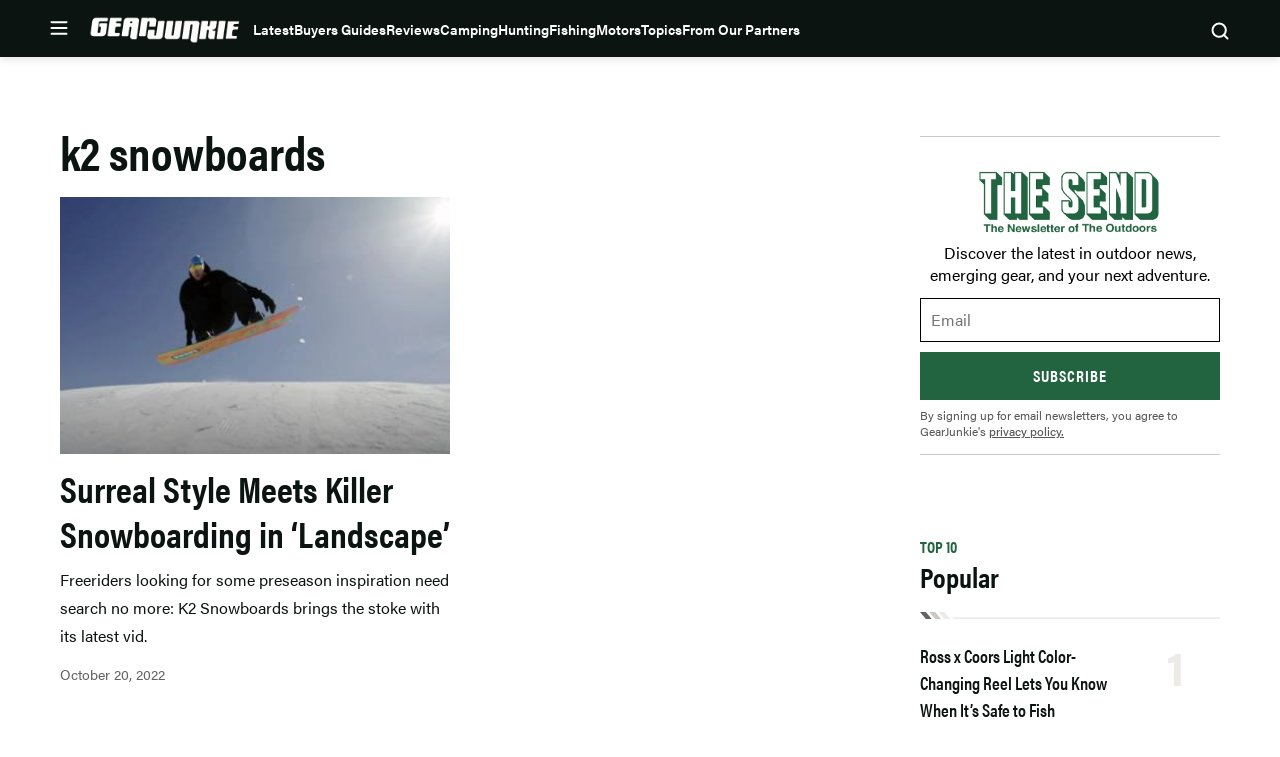

--- FILE ---
content_type: text/html; charset=utf-8
request_url: https://www.google.com/recaptcha/api2/aframe
body_size: 266
content:
<!DOCTYPE HTML><html><head><meta http-equiv="content-type" content="text/html; charset=UTF-8"></head><body><script nonce="NvJdtw_v1O6IUQR2m0hRbQ">/** Anti-fraud and anti-abuse applications only. See google.com/recaptcha */ try{var clients={'sodar':'https://pagead2.googlesyndication.com/pagead/sodar?'};window.addEventListener("message",function(a){try{if(a.source===window.parent){var b=JSON.parse(a.data);var c=clients[b['id']];if(c){var d=document.createElement('img');d.src=c+b['params']+'&rc='+(localStorage.getItem("rc::a")?sessionStorage.getItem("rc::b"):"");window.document.body.appendChild(d);sessionStorage.setItem("rc::e",parseInt(sessionStorage.getItem("rc::e")||0)+1);localStorage.setItem("rc::h",'1768987162068');}}}catch(b){}});window.parent.postMessage("_grecaptcha_ready", "*");}catch(b){}</script></body></html>

--- FILE ---
content_type: application/javascript; charset=utf-8
request_url: https://fundingchoicesmessages.google.com/f/AGSKWxUv_rh046oj3xouZBqE6rb6kT4BtqrapHBcuLx9wCmxzPUiBbUDrFxXB0No19CzszVv41rWMAcEqrNsR2PcCxT7NE79Df2GsWVCMgTC3jlOxwFviiMqK5gCWKXDZL578iNk773tuF86eAY16mRGpLHmBluHQdFw03Scup4McsLOu2mSFnioV6Y7_4oG/__sponsor_logic..vert.ad./globalbannerad./sponsored_top.-google2-ad-
body_size: -1291
content:
window['a9e8f7d1-76f7-4253-afd7-6c7fe14b3134'] = true;